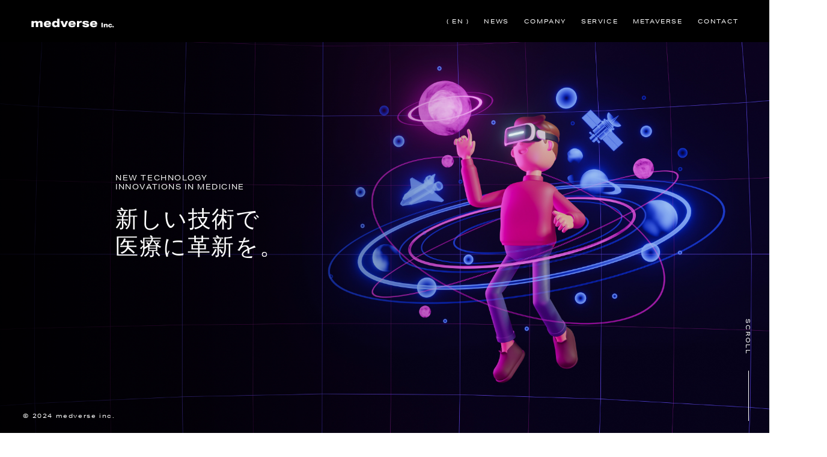

--- FILE ---
content_type: text/html; charset=UTF-8
request_url: https://medverse.jp/
body_size: 8249
content:
<!DOCTYPE html>
<html lang="ja">
<head>
  <meta charset="UTF-8">
  <meta name="viewport" content="width=device-width, initial-scale=1.0">
  <meta http-equiv="X-UA-Compatible" content="ie=edge">
  <link rel="stylesheet" href="https://use.typekit.net/skd7bti.css">
  <link rel="icon" href="favicon.ico">

  <title>medverse inc.</title>

  <meta name="description" content="新しい技術で医療に革新をもたらし医療者と患者さんの双方によりよい未来を創造する。メタバースを活用しひとりでも多くの患者のみなさまに、世界中のどこにいても自分にあった医療やアドバイスが受けられる環境を提供し、ひとりでも多くの医療従事者のみなさまの負担を減らし、安心して働ける場所を提供したいメドバースは、そんな世の中にするために存在しています。"/>
  <meta name="keywords" content="medverse,NFT,Metaverse,医療,バーチャル,病院,仮想空間">
  <meta property="og:title" content="medverse inc."/>
  <meta property="og:type" content="website"/>
  <meta property="og:description" content="新しい技術で医療に革新をもたらし医療者と患者さんの双方によりよい未来を創造する。メタバースを活用しひとりでも多くの患者のみなさまに、世界中のどこにいても自分にあった医療やアドバイスが受けられる環境を提供し、ひとりでも多くの医療従事者のみなさまの負担を減らし、安心して働ける場所を提供したいメドバースは、そんな世の中にするために存在しています。"/>
  <meta property="og:url" content=""/>
  <meta property="og:site_name" content="medverse inc."/>
  <meta property="og:image" content="img/ogp.jpg"/>

  <meta name="twitter:card" content="summary_large_image">
  <meta name="twitter:title" content="medverse inc."/>
  <meta name="twitter:description" content="新しい技術で医療に革新をもたらし医療者と患者さんの双方によりよい未来を創造する。メタバースを活用しひとりでも多くの患者のみなさまに、世界中のどこにいても自分にあった医療やアドバイスが受けられる環境を提供し、ひとりでも多くの医療従事者のみなさまの負担を減らし、安心して働ける場所を提供したいメドバースは、そんな世の中にするために存在しています。">
  <meta name="twitter:image" content="img/ogp.jpg">
  <meta name="format-detection" content="telephone=no">

<title>MEDVERSE &#8211; NEW TECHNOLOGY INNOVATIONS IN MEDICINE</title>
<meta name='robots' content='max-image-preview:large' />
	<style>img:is([sizes="auto" i], [sizes^="auto," i]) { contain-intrinsic-size: 3000px 1500px }</style>
	<link rel="alternate" href="https://medverse.jp/" hreflang="ja" />
<link rel="alternate" href="https://medverse.jp/index.php/en/" hreflang="en" />
<link rel='dns-prefetch' href='//code.jquery.com' />
<link rel="alternate" type="application/rss+xml" title="MEDVERSE &raquo; フィード" href="https://medverse.jp/index.php/feed/" />
<link rel="alternate" type="application/rss+xml" title="MEDVERSE &raquo; コメントフィード" href="https://medverse.jp/index.php/comments/feed/" />
<script type="text/javascript">
/* <![CDATA[ */
window._wpemojiSettings = {"baseUrl":"https:\/\/s.w.org\/images\/core\/emoji\/16.0.1\/72x72\/","ext":".png","svgUrl":"https:\/\/s.w.org\/images\/core\/emoji\/16.0.1\/svg\/","svgExt":".svg","source":{"concatemoji":"https:\/\/medverse.jp\/wp-includes\/js\/wp-emoji-release.min.js?ver=6.8.3"}};
/*! This file is auto-generated */
!function(s,n){var o,i,e;function c(e){try{var t={supportTests:e,timestamp:(new Date).valueOf()};sessionStorage.setItem(o,JSON.stringify(t))}catch(e){}}function p(e,t,n){e.clearRect(0,0,e.canvas.width,e.canvas.height),e.fillText(t,0,0);var t=new Uint32Array(e.getImageData(0,0,e.canvas.width,e.canvas.height).data),a=(e.clearRect(0,0,e.canvas.width,e.canvas.height),e.fillText(n,0,0),new Uint32Array(e.getImageData(0,0,e.canvas.width,e.canvas.height).data));return t.every(function(e,t){return e===a[t]})}function u(e,t){e.clearRect(0,0,e.canvas.width,e.canvas.height),e.fillText(t,0,0);for(var n=e.getImageData(16,16,1,1),a=0;a<n.data.length;a++)if(0!==n.data[a])return!1;return!0}function f(e,t,n,a){switch(t){case"flag":return n(e,"\ud83c\udff3\ufe0f\u200d\u26a7\ufe0f","\ud83c\udff3\ufe0f\u200b\u26a7\ufe0f")?!1:!n(e,"\ud83c\udde8\ud83c\uddf6","\ud83c\udde8\u200b\ud83c\uddf6")&&!n(e,"\ud83c\udff4\udb40\udc67\udb40\udc62\udb40\udc65\udb40\udc6e\udb40\udc67\udb40\udc7f","\ud83c\udff4\u200b\udb40\udc67\u200b\udb40\udc62\u200b\udb40\udc65\u200b\udb40\udc6e\u200b\udb40\udc67\u200b\udb40\udc7f");case"emoji":return!a(e,"\ud83e\udedf")}return!1}function g(e,t,n,a){var r="undefined"!=typeof WorkerGlobalScope&&self instanceof WorkerGlobalScope?new OffscreenCanvas(300,150):s.createElement("canvas"),o=r.getContext("2d",{willReadFrequently:!0}),i=(o.textBaseline="top",o.font="600 32px Arial",{});return e.forEach(function(e){i[e]=t(o,e,n,a)}),i}function t(e){var t=s.createElement("script");t.src=e,t.defer=!0,s.head.appendChild(t)}"undefined"!=typeof Promise&&(o="wpEmojiSettingsSupports",i=["flag","emoji"],n.supports={everything:!0,everythingExceptFlag:!0},e=new Promise(function(e){s.addEventListener("DOMContentLoaded",e,{once:!0})}),new Promise(function(t){var n=function(){try{var e=JSON.parse(sessionStorage.getItem(o));if("object"==typeof e&&"number"==typeof e.timestamp&&(new Date).valueOf()<e.timestamp+604800&&"object"==typeof e.supportTests)return e.supportTests}catch(e){}return null}();if(!n){if("undefined"!=typeof Worker&&"undefined"!=typeof OffscreenCanvas&&"undefined"!=typeof URL&&URL.createObjectURL&&"undefined"!=typeof Blob)try{var e="postMessage("+g.toString()+"("+[JSON.stringify(i),f.toString(),p.toString(),u.toString()].join(",")+"));",a=new Blob([e],{type:"text/javascript"}),r=new Worker(URL.createObjectURL(a),{name:"wpTestEmojiSupports"});return void(r.onmessage=function(e){c(n=e.data),r.terminate(),t(n)})}catch(e){}c(n=g(i,f,p,u))}t(n)}).then(function(e){for(var t in e)n.supports[t]=e[t],n.supports.everything=n.supports.everything&&n.supports[t],"flag"!==t&&(n.supports.everythingExceptFlag=n.supports.everythingExceptFlag&&n.supports[t]);n.supports.everythingExceptFlag=n.supports.everythingExceptFlag&&!n.supports.flag,n.DOMReady=!1,n.readyCallback=function(){n.DOMReady=!0}}).then(function(){return e}).then(function(){var e;n.supports.everything||(n.readyCallback(),(e=n.source||{}).concatemoji?t(e.concatemoji):e.wpemoji&&e.twemoji&&(t(e.twemoji),t(e.wpemoji)))}))}((window,document),window._wpemojiSettings);
/* ]]> */
</script>
<style id='wp-emoji-styles-inline-css' type='text/css'>

	img.wp-smiley, img.emoji {
		display: inline !important;
		border: none !important;
		box-shadow: none !important;
		height: 1em !important;
		width: 1em !important;
		margin: 0 0.07em !important;
		vertical-align: -0.1em !important;
		background: none !important;
		padding: 0 !important;
	}
</style>
<link rel='stylesheet' id='wp-block-library-css' href='https://medverse.jp/wp-includes/css/dist/block-library/style.min.css?ver=6.8.3' type='text/css' media='all' />
<style id='classic-theme-styles-inline-css' type='text/css'>
/*! This file is auto-generated */
.wp-block-button__link{color:#fff;background-color:#32373c;border-radius:9999px;box-shadow:none;text-decoration:none;padding:calc(.667em + 2px) calc(1.333em + 2px);font-size:1.125em}.wp-block-file__button{background:#32373c;color:#fff;text-decoration:none}
</style>
<style id='global-styles-inline-css' type='text/css'>
:root{--wp--preset--aspect-ratio--square: 1;--wp--preset--aspect-ratio--4-3: 4/3;--wp--preset--aspect-ratio--3-4: 3/4;--wp--preset--aspect-ratio--3-2: 3/2;--wp--preset--aspect-ratio--2-3: 2/3;--wp--preset--aspect-ratio--16-9: 16/9;--wp--preset--aspect-ratio--9-16: 9/16;--wp--preset--color--black: #000000;--wp--preset--color--cyan-bluish-gray: #abb8c3;--wp--preset--color--white: #ffffff;--wp--preset--color--pale-pink: #f78da7;--wp--preset--color--vivid-red: #cf2e2e;--wp--preset--color--luminous-vivid-orange: #ff6900;--wp--preset--color--luminous-vivid-amber: #fcb900;--wp--preset--color--light-green-cyan: #7bdcb5;--wp--preset--color--vivid-green-cyan: #00d084;--wp--preset--color--pale-cyan-blue: #8ed1fc;--wp--preset--color--vivid-cyan-blue: #0693e3;--wp--preset--color--vivid-purple: #9b51e0;--wp--preset--gradient--vivid-cyan-blue-to-vivid-purple: linear-gradient(135deg,rgba(6,147,227,1) 0%,rgb(155,81,224) 100%);--wp--preset--gradient--light-green-cyan-to-vivid-green-cyan: linear-gradient(135deg,rgb(122,220,180) 0%,rgb(0,208,130) 100%);--wp--preset--gradient--luminous-vivid-amber-to-luminous-vivid-orange: linear-gradient(135deg,rgba(252,185,0,1) 0%,rgba(255,105,0,1) 100%);--wp--preset--gradient--luminous-vivid-orange-to-vivid-red: linear-gradient(135deg,rgba(255,105,0,1) 0%,rgb(207,46,46) 100%);--wp--preset--gradient--very-light-gray-to-cyan-bluish-gray: linear-gradient(135deg,rgb(238,238,238) 0%,rgb(169,184,195) 100%);--wp--preset--gradient--cool-to-warm-spectrum: linear-gradient(135deg,rgb(74,234,220) 0%,rgb(151,120,209) 20%,rgb(207,42,186) 40%,rgb(238,44,130) 60%,rgb(251,105,98) 80%,rgb(254,248,76) 100%);--wp--preset--gradient--blush-light-purple: linear-gradient(135deg,rgb(255,206,236) 0%,rgb(152,150,240) 100%);--wp--preset--gradient--blush-bordeaux: linear-gradient(135deg,rgb(254,205,165) 0%,rgb(254,45,45) 50%,rgb(107,0,62) 100%);--wp--preset--gradient--luminous-dusk: linear-gradient(135deg,rgb(255,203,112) 0%,rgb(199,81,192) 50%,rgb(65,88,208) 100%);--wp--preset--gradient--pale-ocean: linear-gradient(135deg,rgb(255,245,203) 0%,rgb(182,227,212) 50%,rgb(51,167,181) 100%);--wp--preset--gradient--electric-grass: linear-gradient(135deg,rgb(202,248,128) 0%,rgb(113,206,126) 100%);--wp--preset--gradient--midnight: linear-gradient(135deg,rgb(2,3,129) 0%,rgb(40,116,252) 100%);--wp--preset--font-size--small: 13px;--wp--preset--font-size--medium: 20px;--wp--preset--font-size--large: 36px;--wp--preset--font-size--x-large: 42px;--wp--preset--spacing--20: 0.44rem;--wp--preset--spacing--30: 0.67rem;--wp--preset--spacing--40: 1rem;--wp--preset--spacing--50: 1.5rem;--wp--preset--spacing--60: 2.25rem;--wp--preset--spacing--70: 3.38rem;--wp--preset--spacing--80: 5.06rem;--wp--preset--shadow--natural: 6px 6px 9px rgba(0, 0, 0, 0.2);--wp--preset--shadow--deep: 12px 12px 50px rgba(0, 0, 0, 0.4);--wp--preset--shadow--sharp: 6px 6px 0px rgba(0, 0, 0, 0.2);--wp--preset--shadow--outlined: 6px 6px 0px -3px rgba(255, 255, 255, 1), 6px 6px rgba(0, 0, 0, 1);--wp--preset--shadow--crisp: 6px 6px 0px rgba(0, 0, 0, 1);}:where(.is-layout-flex){gap: 0.5em;}:where(.is-layout-grid){gap: 0.5em;}body .is-layout-flex{display: flex;}.is-layout-flex{flex-wrap: wrap;align-items: center;}.is-layout-flex > :is(*, div){margin: 0;}body .is-layout-grid{display: grid;}.is-layout-grid > :is(*, div){margin: 0;}:where(.wp-block-columns.is-layout-flex){gap: 2em;}:where(.wp-block-columns.is-layout-grid){gap: 2em;}:where(.wp-block-post-template.is-layout-flex){gap: 1.25em;}:where(.wp-block-post-template.is-layout-grid){gap: 1.25em;}.has-black-color{color: var(--wp--preset--color--black) !important;}.has-cyan-bluish-gray-color{color: var(--wp--preset--color--cyan-bluish-gray) !important;}.has-white-color{color: var(--wp--preset--color--white) !important;}.has-pale-pink-color{color: var(--wp--preset--color--pale-pink) !important;}.has-vivid-red-color{color: var(--wp--preset--color--vivid-red) !important;}.has-luminous-vivid-orange-color{color: var(--wp--preset--color--luminous-vivid-orange) !important;}.has-luminous-vivid-amber-color{color: var(--wp--preset--color--luminous-vivid-amber) !important;}.has-light-green-cyan-color{color: var(--wp--preset--color--light-green-cyan) !important;}.has-vivid-green-cyan-color{color: var(--wp--preset--color--vivid-green-cyan) !important;}.has-pale-cyan-blue-color{color: var(--wp--preset--color--pale-cyan-blue) !important;}.has-vivid-cyan-blue-color{color: var(--wp--preset--color--vivid-cyan-blue) !important;}.has-vivid-purple-color{color: var(--wp--preset--color--vivid-purple) !important;}.has-black-background-color{background-color: var(--wp--preset--color--black) !important;}.has-cyan-bluish-gray-background-color{background-color: var(--wp--preset--color--cyan-bluish-gray) !important;}.has-white-background-color{background-color: var(--wp--preset--color--white) !important;}.has-pale-pink-background-color{background-color: var(--wp--preset--color--pale-pink) !important;}.has-vivid-red-background-color{background-color: var(--wp--preset--color--vivid-red) !important;}.has-luminous-vivid-orange-background-color{background-color: var(--wp--preset--color--luminous-vivid-orange) !important;}.has-luminous-vivid-amber-background-color{background-color: var(--wp--preset--color--luminous-vivid-amber) !important;}.has-light-green-cyan-background-color{background-color: var(--wp--preset--color--light-green-cyan) !important;}.has-vivid-green-cyan-background-color{background-color: var(--wp--preset--color--vivid-green-cyan) !important;}.has-pale-cyan-blue-background-color{background-color: var(--wp--preset--color--pale-cyan-blue) !important;}.has-vivid-cyan-blue-background-color{background-color: var(--wp--preset--color--vivid-cyan-blue) !important;}.has-vivid-purple-background-color{background-color: var(--wp--preset--color--vivid-purple) !important;}.has-black-border-color{border-color: var(--wp--preset--color--black) !important;}.has-cyan-bluish-gray-border-color{border-color: var(--wp--preset--color--cyan-bluish-gray) !important;}.has-white-border-color{border-color: var(--wp--preset--color--white) !important;}.has-pale-pink-border-color{border-color: var(--wp--preset--color--pale-pink) !important;}.has-vivid-red-border-color{border-color: var(--wp--preset--color--vivid-red) !important;}.has-luminous-vivid-orange-border-color{border-color: var(--wp--preset--color--luminous-vivid-orange) !important;}.has-luminous-vivid-amber-border-color{border-color: var(--wp--preset--color--luminous-vivid-amber) !important;}.has-light-green-cyan-border-color{border-color: var(--wp--preset--color--light-green-cyan) !important;}.has-vivid-green-cyan-border-color{border-color: var(--wp--preset--color--vivid-green-cyan) !important;}.has-pale-cyan-blue-border-color{border-color: var(--wp--preset--color--pale-cyan-blue) !important;}.has-vivid-cyan-blue-border-color{border-color: var(--wp--preset--color--vivid-cyan-blue) !important;}.has-vivid-purple-border-color{border-color: var(--wp--preset--color--vivid-purple) !important;}.has-vivid-cyan-blue-to-vivid-purple-gradient-background{background: var(--wp--preset--gradient--vivid-cyan-blue-to-vivid-purple) !important;}.has-light-green-cyan-to-vivid-green-cyan-gradient-background{background: var(--wp--preset--gradient--light-green-cyan-to-vivid-green-cyan) !important;}.has-luminous-vivid-amber-to-luminous-vivid-orange-gradient-background{background: var(--wp--preset--gradient--luminous-vivid-amber-to-luminous-vivid-orange) !important;}.has-luminous-vivid-orange-to-vivid-red-gradient-background{background: var(--wp--preset--gradient--luminous-vivid-orange-to-vivid-red) !important;}.has-very-light-gray-to-cyan-bluish-gray-gradient-background{background: var(--wp--preset--gradient--very-light-gray-to-cyan-bluish-gray) !important;}.has-cool-to-warm-spectrum-gradient-background{background: var(--wp--preset--gradient--cool-to-warm-spectrum) !important;}.has-blush-light-purple-gradient-background{background: var(--wp--preset--gradient--blush-light-purple) !important;}.has-blush-bordeaux-gradient-background{background: var(--wp--preset--gradient--blush-bordeaux) !important;}.has-luminous-dusk-gradient-background{background: var(--wp--preset--gradient--luminous-dusk) !important;}.has-pale-ocean-gradient-background{background: var(--wp--preset--gradient--pale-ocean) !important;}.has-electric-grass-gradient-background{background: var(--wp--preset--gradient--electric-grass) !important;}.has-midnight-gradient-background{background: var(--wp--preset--gradient--midnight) !important;}.has-small-font-size{font-size: var(--wp--preset--font-size--small) !important;}.has-medium-font-size{font-size: var(--wp--preset--font-size--medium) !important;}.has-large-font-size{font-size: var(--wp--preset--font-size--large) !important;}.has-x-large-font-size{font-size: var(--wp--preset--font-size--x-large) !important;}
:where(.wp-block-post-template.is-layout-flex){gap: 1.25em;}:where(.wp-block-post-template.is-layout-grid){gap: 1.25em;}
:where(.wp-block-columns.is-layout-flex){gap: 2em;}:where(.wp-block-columns.is-layout-grid){gap: 2em;}
:root :where(.wp-block-pullquote){font-size: 1.5em;line-height: 1.6;}
</style>
<link rel='stylesheet' id='contact-form-7-css' href='https://medverse.jp/wp-content/plugins/contact-form-7/includes/css/styles.css?ver=5.7.3' type='text/css' media='all' />
<link rel='stylesheet' id='whats-new-style-css' href='https://medverse.jp/wp-content/plugins/whats-new-genarator/whats-new.css?ver=2.0.2' type='text/css' media='all' />
<link rel='stylesheet' id='header-css-css' href='https://medverse.jp/wp-content/themes/medverse/css/header.css?ver=1.0.1' type='text/css' media='all' />
<link rel='stylesheet' id='style-css-css' href='https://medverse.jp/wp-content/themes/medverse/css/style.css?ver=1.0.1' type='text/css' media='all' />
<link rel='stylesheet' id='sp-css-css' href='https://medverse.jp/wp-content/themes/medverse/css/sp.css?ver=1.0.1' type='text/css' media='all' />
<link rel='stylesheet' id='contact-css-css' href='https://medverse.jp/wp-content/themes/medverse/css/contact.css?ver=1.0.1' type='text/css' media='all' />
<link rel='stylesheet' id='single-css-css' href='https://medverse.jp/wp-content/themes/medverse/css/single.css?ver=1.0.1' type='text/css' media='all' />
<script type="text/javascript" src="//code.jquery.com/jquery-3.6.0.min.js?ver=1.0.1" id="jquery-js"></script>
<link rel="https://api.w.org/" href="https://medverse.jp/index.php/wp-json/" /><link rel="EditURI" type="application/rsd+xml" title="RSD" href="https://medverse.jp/xmlrpc.php?rsd" />
<meta name="generator" content="WordPress 6.8.3" />
<link rel="icon" href="https://medverse.jp/wp-content/uploads/2022/08/cropped-favicon-32x32.jpg" sizes="32x32" />
<link rel="icon" href="https://medverse.jp/wp-content/uploads/2022/08/cropped-favicon-192x192.jpg" sizes="192x192" />
<link rel="apple-touch-icon" href="https://medverse.jp/wp-content/uploads/2022/08/cropped-favicon-180x180.jpg" />
<meta name="msapplication-TileImage" content="https://medverse.jp/wp-content/uploads/2022/08/cropped-favicon-270x270.jpg" />
</head>

<header id="header">
  <h1><a href="/"><img src="https://medverse.jp/wp-content/themes/medverse/img/logo.png" alt="LOGO" /></a></h1>
  <nav class="pc-nav">
     <ul>
       <li class="news"><a href="http://medverse.jp/index.php/en/english/">( EN )</a></li>
       <li class="news"><a href="/#news">NEWS</a></li>
       <li class="vision"><a href="/#visionCompany">COMPANY</a></li>
       <li class="service"><a href="/#service">SERVICE</a></li>
       <li class="service"><a href="https://medverse.jp/metaverse">METAVERSE</a></li>
       <li class="contact"><a href="https://go.wanget.jp/contact-medverse">CONTACT</a></li>
     </ul>
  </nav>
  <nav class="sp-nav">
     <ul>
      <li class="news"><a href="http://medverse.jp/index.php/en/english/">( ENGLISH )</a></li>
       <li class="news"><a href="/#news">NEWS</a></li>
       <li class="vision"><a href="/#visionCompany">COMPANY</a></li>
       <li class="service"><a href="/#service">SERVICE</a></li>
       <li class="service"><a href="https://medverse.jp/metaverse">METAVERSE</a></li>
       <li class="contact"><a href="https://go.wanget.jp/contact-medverse">CONTACT</a></li>
       <li class="close"><span>閉じる</span></li>
     </ul>
  </nav>
  <div id="hamburger">
     <span></span>
  </div>
</header>

<body>
  <section id="mainWrapper">
    <ul id="mianCatch"  class="animation">
      <li class="en">NEW TECHNOLOGY</br>INNOVATIONS IN MEDICINE</li>
      <li class="jp">新しい技術で</br>医療に革新を。</li>
    </ul>
    <ul id="sns">
      <li class="instagram"></li>
      <li class="twitter"></li>
      <li class="facebook"></li>
    </ul>
    <p class="scroll"><a href="#">Scroll</a></p>
    <p class="copyright animation">©︎ 2024 medverse inc.</p>
  </section>

  <section id="news" class="animation">

    <div id="newContent">
      <div class='whatsnew'>
			<h1>NEWS / IR / PR</h1>	
		<dl>
		<a href="https://medverse.jp/index.php/2025/10/13/vital-scan-news/">
		<dt>
			2025-10-13		</dt>
		<dd>
						<span class='newmark'>NEW!</span>
						顔認識AIを活用した健康状態スキャンシステム「Vital Scan（バイタルスキャン）」提供開始		</dd>
		</a>
	</dl>

		<dl>
		<a href="https://medverse.jp/index.php/2024/03/08/news-medical-metaverse-release/">
		<dt>
			2024-03-08		</dt>
		<dd>
						医療メタバースサービスを正式にリリース		</dd>
		</a>
	</dl>

		<dl>
		<a href="https://medverse.jp/index.php/2022/08/17/open/">
		<dt>
			2022-08-17		</dt>
		<dd>
						株式会社medverseのホームページを公開		</dd>
		</a>
	</dl>

	</div>
    </div>
  </section>

  <section id="visionCompany" class="animation">
    <h2 class="head-border">VISION</h2>
    <ul>
      <li class="en">NEW TECHNOLOGY</br>INNOVATIONS IN MEDICINE</li>
      <li class="jp">新しい技術で医療に革新を。</li>
      <li class="text">新しい技術で医療に革新をもたらし医療者と患者さんの双方によりよい未来を創造する。メタバースを活用しひとりでも多くの患者のみなさまに、世界中のどこにいても自分にあった医療やアドバイスが受けられる環境を提供し、ひとりでも多くの医療従事者のみなさまの負担を減らし、安心して働ける場所を提供したいメドバースは、そんな世の中にするために存在しています。</li>
    </ul>

    <h2 class="head-border">COMPANY</h2>
    <p class="text">メタバースってご存じですか？最近、頻繁に耳にすることが多いと思いますが、メタバースって何でしょう？簡単に言うと、ネットワーク内に構築されたバーチャルな空間、仮想空間におけるコミュニケーションの場です。最近は、こういった仮想空間におけるIT技術の向上がめざましく急速に発展しています。こうした新しいIT 技術や概念が、昨今の医療の分野にとりまく諸問題、特に医療費の増大や医療者の働き方改革に対して貢献できるのではないかと考え、株式会社medverseを立ち上げました。既存の病院やクリニックとは異なる、患者の皆様だけでなく医療従事者の皆様にとって、今よりも、もっと快適な環境となる新たな医療の場所を仮想空間として提供し、様々な新しい医療サービスを創造していくことを目指しています。</p>
  </section>


  <section id="service" class="animation">

    <div id="serviceMain">
      <h2>SERVICE</h2>
      <p>メタバースでの病院日常医療業界における様々な日々の業務をメタバース（仮想空間）上で実施できることを目指します。</p>
      <ul>
        <li>仮想空間を用いた学会/講演/</br>研究の実施</li>
        <li>医学生、看護学生、</br>研修医などへの教育</li>
        <li>医療者の相互</br>コミュニケーションの促進</li>
        <li>医療機器情報や教育資料の</br>自由な閲覧</li>
        <li>医師のステータスの見える化</br>患者への紹介</li>
        <li>セカンドオピニオン、</br>健康アドバイス</li>
        <li>診療や処方が必要な場合は適切な</br>医療機関の紹介</li>
        <li>処方、電子カルテ、患者データの</br>新しい管理・共有方法の創出</li>
        <li>手術のリハーサル（3D、VR）</br>環境の提供</li>
        <li>VRを用いた</br>リアルタイム手術支援</li>
        <li>医療機器メーカーの</br>広告、イベント</li>
        <li>医療ツーリズムの</br>仮想化</li>
        <li>医療者の</br>就職先紹介</li>
        <li>ETC </br>...</li>
      </ul>
    </div>


    <div id="serviceHospital" class="animation">
      <h3>メタバースでの病院日常業務</h3>
      <ul>
        <li class="title">■ VR医療学会の実施</li>
        <li class="text">
          ● 学会をVR上で実施することにより、遠隔地にいて参加できない医師や、学会に行くことのできない医師も遠隔地から参加することができ、よりリアルに治療・手術などの知見を共有することができるので医療技術の底上げにつながります。</br>
          ● 従来のZOOMでの研究会や学会とは異なり、参加者同士のコミュニケーションやよりリアルな学会に近い経験が得られます。
        </li>
      </ul>

      <ul>
        <li class="title">■ 診療/セカンドオピニオン/健康アドバイス</li>
        <li class="text">
          ● 外出困難な患者様でも来院せずに手軽に診療・セカンドオピニオン・健康のアドバイスを受けることができます。</br>
          ● 医師にとっては、患者様が専門外の目的であった場合にタイムリーに専門外の情報を入手でき、より正確な診療を安心して行うことができます。また専門機関への紹介も可能です。
        </li>
      </ul>

      <ul>
        <li class="title">■ 医学生、看護学生、研修医、看護師への教育ツールとしてのメタバースの活用</li>
        <li class="text">
          ● メタバース上で各種医療行為（中心静脈ライン挿入手技、点滴針挿入手技や手術介助等）のリハーサルがいつでもどこでも行えることにより、それまで実施訓練のみであった教育がメタバース病院にて可能になります。
        </li>
      </ul>

      <ul>
        <li class="title">■ 手術リハーサル環境（3D/VR）の提供</li>
        <li class="text">
          ● 遠隔地にいる医師や未経験の手術を行うことになる不安を抱えた医師が自信をもって手術を行えるように、実際の患者のデータを3D化してリアルに手術のリハーサルが可能です。
        </li>
      </ul>

      <ul>
        <li class="title">■ VRを用いたリアルタイム手術支援</li>
        <li class="text"></li>
      </ul>

      <ul>
        <li class="title">■ 手術リハーサル環境（3D/VR）の提供</li>
        <li class="text">
          ● 術者が見ている術野をリアルタイムに遠隔地にいるエキスパートの医師にメタバース上に送信し、リアルタイムで手術支援を行います。
        </li>
      </ul>
    </div>

    <div id="serviceImg" class="animation">
      <ul>
        <li>メタバース上の病院建設</li>
        <li><img src="https://medverse.jp/wp-content/themes/medverse/img/service01.png" alt="" /></li>
      </ul>

      <ul>
        <li>メタバース上の診療所(クリニック)建設サポート</li>
        <li><img src="https://medverse.jp/wp-content/themes/medverse/img/service02.png" alt="" /></li>
      </ul>

      <ul>
        <li>医療コンサルティング</li>
        <li><img src="https://medverse.jp/wp-content/themes/medverse/img/service03.png" alt="" /></li>
      </ul>
    </div>

  </section>

<footer>
  <h4><img src="https://medverse.jp/wp-content/themes/medverse/img/logo.png" alt="LOGO" /></h4>
  <div id="companyFooter">
    <div class="companyLeft">
      <ul>
        <li class="left">会社名</li>
        <li class="right">株式会社 medverse (英文名 medverse Inc.)</li>
      </ul>
      <ul>
        <li class="left">設立</li>
        <li class="right">2022年3月</li>
      </ul>
      <ul>
        <li class="left">所在地</li>
        <li class="right">東京都渋谷区東三丁目17番11号 ヴェラハイツ恵比寿東 1001号室</li>
      </ul>
      <ul>
        <li class="left">お問い合わせ先</li>
        <li class="right"><a href="mailto:info@medverse.jp?subject=件名">info@medverse.jp</a></li>
      </ul>
      <ul>
        <li class="right"><a href="/tokutei-shotorihiki.html"><u>特定商取引法に基づく表記</u></li>
      </ul>
    </div>
    <div class="companyRight">
      <ul>
        <li class="left">資本金</li>
        <li class="right">500万円</li>
      </ul>
      <ul>
        <li class="left">代表者</li>
        <li class="right">代表取締役 渡邊 雄介</li>
      </ul>
      <ul>
        <li class="left">事業内容</li>
        <li class="right">医療コンサルティング業務</br>
            人材育成・コーチング業務</br>
            アウトソーシング業務</br>
            ソフトウェア開発、販売業務
        </li>
      </ul>
    </div>
  </div>
  <p class="copyright">©︎ 2025 medverse INC.</p>
</footer>
  <script type="speculationrules">
{"prefetch":[{"source":"document","where":{"and":[{"href_matches":"\/*"},{"not":{"href_matches":["\/wp-*.php","\/wp-admin\/*","\/wp-content\/uploads\/*","\/wp-content\/*","\/wp-content\/plugins\/*","\/wp-content\/themes\/medverse\/*","\/*\\?(.+)"]}},{"not":{"selector_matches":"a[rel~=\"nofollow\"]"}},{"not":{"selector_matches":".no-prefetch, .no-prefetch a"}}]},"eagerness":"conservative"}]}
</script>
<script type="text/javascript" src="https://medverse.jp/wp-content/plugins/contact-form-7/includes/swv/js/index.js?ver=5.7.3" id="swv-js"></script>
<script type="text/javascript" id="contact-form-7-js-extra">
/* <![CDATA[ */
var wpcf7 = {"api":{"root":"https:\/\/medverse.jp\/index.php\/wp-json\/","namespace":"contact-form-7\/v1"}};
/* ]]> */
</script>
<script type="text/javascript" src="https://medverse.jp/wp-content/plugins/contact-form-7/includes/js/index.js?ver=5.7.3" id="contact-form-7-js"></script>
<script type="text/javascript" src="https://medverse.jp/wp-content/themes/medverse/js/main.js?ver=1.0.1" id="main-js-js"></script>
</body>
</html>


--- FILE ---
content_type: text/css
request_url: https://medverse.jp/wp-content/themes/medverse/css/header.css?ver=1.0.1
body_size: 493
content:

* {
   box-sizing: border-box;
   margin: 0;
   padding: 0;
   list-style: none;
}

body {
   margin: 0;
   padding: 0;
   letter-spacing : 0.1em;
   font-family: aktiv-grotesk-extended, sans-serif;
}

header {
   height: 70px;
   padding: 20px 4% 20px;
   position: fixed;
   top: 0;
   width: 100%;
   display: flex;
   align-items: center;
   z-index: 100;
   transition: 1s;
   background: #000;
}

h1 {
   margin: 0; padding: 0;
   font-size: 20px;
}

h1 img{
  width: 35%;
  position: relative;
  top: 5px;
  left: 0px;
}

a{
   color: #fff;
   position: relative;
   display: inline-block;
   text-decoration: none;
}

.pc-nav a::after {
  position: absolute;
  bottom: -4px;
  left: 0;
  content: '';
  width: 100%;
  height: 1px;
  background: #333;
  transform: scale(0, 1);
  transform-origin: right top;
  transition: transform .3s;
}

.pc-nav a:hover::after {
  transform-origin: left top;
  transform: scale(1, 1);
}

nav {
   margin: 0 0 0 auto;
}

img{
  width: 100%;
}

header ul {
   list-style: none;
   margin: 0;
   display: flex;
}

header li {
   margin: 0 0 0 25px;
   font-size: 0.8vw;
}

.sp-nav {
   display: none;
}


/* ---- フェード ---------------------------- */

.animation{
	opacity : 0;
	visibility: hidden;
	transition: 1s;
	transform: translateY(30px);
}

.active{
	opacity: 1;
	visibility: visible;
	transform: translateY(0);
}


--- FILE ---
content_type: text/css
request_url: https://medverse.jp/wp-content/themes/medverse/css/style.css?ver=1.0.1
body_size: 1242
content:
@media screen and (min-width:1024px) {
  /* ---- TOP AREA ---------------------------- */

  #mainWrapper{
    width: 100%;
    height: 100vh;
    background: url(../img/main.png);
    background-size: cover;
    background-repeat: no-repeat;
    z-index: -999;
  }

  #mianCatch{
    color: #fff;
    position: absolute;
    left: 15%;
    top: 40%;
  }

  #mianCatch .en{
    font-size: 0.9vw;
    line-height: 15px;
    margin: 0 0 8% 0;
  }

  #mianCatch .jp{
    font-size: 3vw;
    line-height: 1.2;
  }

  #mainWrapper .copyright{
    position: absolute;
    left: 3%;
    bottom: 3%;
    font-size: 0.8vw;
    color: #fff;
  }

  .scroll a {
    display: inline-block;
    position: absolute;
    right: 20px;
    bottom: 20px;
    padding: 10px 10px 110px;
    overflow: hidden;
    color: #fff;
    font-size: 0.8vw;
    line-height: 1;
    letter-spacing: .2em;
    text-transform: uppercase;
    text-decoration: none;
    writing-mode: vertical-lr;
  }

  .scroll a::after {
    content: '';
    position: absolute;
    bottom: 0;
    left: 50%;
    width: 1px;
    height: 100px;
    background: #fff;
  }


  .scroll a::after {
    animation: sdl 1.5s cubic-bezier(1, 0, 0, 1) infinite;
  }

  @keyframes sdl {
    0% {
      transform: scale(1, 0);
      transform-origin: 0 0;
    }
    50% {
      transform: scale(1, 1);
      transform-origin: 0 0;
    }
    50.1% {
      transform: scale(1, 1);
      transform-origin: 0 100%;
    }
    100% {
      transform: scale(1, 0);
      transform-origin: 0 100%;
    }
  }


  /* ---- NEWS ---------------------------- */

  #news{
    width: 80%;
    margin: 0 auto;
    padding: 8% 0;
  }

  #news h2{
    margin: 0 0 3% 1%;
  }

  #news ul{
    display: flex;
    align-items: center;
    margin: 2% 0;
  }

  #news ul li{
    margin: 0 1%;
  }

  #news .date{
    font-size: 0.9vw;
    font-weight: 500;
  }

  #news .category{
    background: #00082B;
    width: 7%;
    font-size: 0.8vw;
    padding: 0.1% 2%;
    text-align: center;
    color: #fff;
    border-radius: 100px;
    font-weight: 500;
  }

  #news .content{
    font-size: 0.9vw;
  }

  #news #leadMore a{
    margin: 3% 0;
    font-weight: 600;
    font-size: 0.9vw;
    color: #000;
    float: right;
  }

  /* ---- VISION COMPANY ---------------------------- */

  #visionCompany{
    padding: 7% 15% 5% 15%;
    margin: 0 auto;
    background: #000;
    color: #fff;
    background: url(../img/visionBg.png);
    background-size: cover;
    background-repeat: no-repeat;
  }

  #visionCompany h2{
    font-size: 0.8vw;
    margin: 0 0 3% 0;
  }

  .head-border {
      display: flex;
      align-items: center;
  }

  .head-border:after {
      content: "";
      height: 1px;
      flex-grow: 1;
      background-color: #fff;
  }

  .head-border:after {
      margin-left: 1rem;
  }

  #visionCompany .en{
    font-size: 1.8vw;
    font-weight: 600;
    line-height: 1.1;
  }

  #visionCompany .jp{
    font-size: 1.5vw;
    font-weight: 600;
    line-height: 1.1;
    margin: 3% 0;
  }

  #visionCompany .text{
    font-size: 0.9vw;
    line-height: 1.6;
    margin: 4% 0 3% 0;
  }

  /* ---- VISION COMPANY ---------------------------- */

  #service{
    width: 100%;
    margin: 0 auto;
  }

  #serviceMain{
    padding: 5% 15%;
  }

  #service h2{
    font-size: 2.5vw;
  }

  #service p{
    font-size: 1vw;
    font-weight: 300;
    margin: 2% 0;
  }

  #serviceMain ul{
    display: flex;
    flex-wrap: wrap;
    align-items: center;
    justify-content: flex-start;
  }

  #serviceMain li{
    text-align: center;
        width: 32%;
        height: 120px;
        padding: 2%;
        background: #160236;
        font-size: 0.8vw;
        font-weight: 600;
        color: #fff;
        margin: 0.3% 0.3%;
        display: flex;
        align-items: center;
        align-content: center;
        justify-content: center;
  }

  /* ---------------------------- */

  #serviceHospital{
    background: #06000F;
    color: #fff;
    padding: 5% 20%;
  }

  h3{
    text-align: center;
    border-bottom: 1px solid #585858;
    padding: 0 0 2% 0;
    font-size: 1.8vw;
  }

  #serviceHospital ul{
    margin: 7% 0;
  }

  #serviceHospital .title{
    font-size: 1.3vw;
    font-weight: 600;
    margin: 0 0 2% 0;
  }

  #serviceHospital .text{
    font-size: 0.8vw;
  }

  /* ---------------------------- */

  #serviceImg{
    padding: 5% 10%;
    display: flex;
    flex-direction: row;
    flex-wrap: wrap;
    align-items: center;
    justify-content: center;
  }

  #serviceImg ul{
    width: 33%;
    padding: 0 1%;
  }

  #serviceImg li{
    clear: both;
    font-size: 0.9vw;
    text-align: center;
    margin: 3% 0;
  }


  /* ---- FOOTER ---------------------------- */

  footer{
    background: #000;
    color: #fff;
    padding: 4% 20%;
  }

  h4{
    width: 20%;
  }

  #companyFooter{
    display: flex;
    font-size: 0.8vw;
    margin: 3% 0 0 0 ;
  }

  #companyFooter ul{
    display: flex;
    width: 560px;
    margin: 1% 0;
  }

  #companyFooter li{
    margin: 0 3% 0 0;
  }

  #companyFooter .left{
    width: 120px;
  }

  footer .copyright{
    font-size: 0.8vw;
    color: #fff;
  }

}



  /* ---- ENGLISH ---------------------------- */
  #mianCatchEn .jp{
    font-size: 2vw;
    line-height: 1.2;
    font-weight: 500;
  }


--- FILE ---
content_type: text/css
request_url: https://medverse.jp/wp-content/themes/medverse/css/sp.css?ver=1.0.1
body_size: 1568
content:
@media screen and (max-width:639px) {
  /* ---- HEADER ---------------------------- */

  .pc-nav {
      display: none;
   }

   h1 img{
     width: 50%;
     position: relative;
     top: 5%;
     left: 3%;
   }

   .sp-nav {
      z-index: 1;
      position: fixed;
      top: 0;
      left: 0;
      height: 100vh;
      display: block;
      width: 100%;
      background: rgba(0, 0, 0, .8);
      opacity: 0;
      transform: translateY(-100%);
      transition: all .2s ease-in-out;
   }

   #hamburger {
      position: relative;
      display: block;
      width: 45px;
      height: 25px;
      margin: 0 0 0 auto;
   }

   #hamburger span {
      position: absolute;
      top: 50%;
      left: 0;
      display: block;
      width: 100%;
      height: 2px;
      background-color: #fff;
      transform: translateY(-50%);
   }

   #hamburger::before {
      content: '';
      display: block;
      position: absolute;
      top: 0;
      left: 0;
      width: 100%;
      height: 2px;
      background-color: #fff;
   }

   #hamburger::after {
      content: '';
      display: block;
      position: absolute;
      bottom: 0;
      left: 0;
      width: 100%;
      height: 2px;
      background-color: #fff;
   }

   .sp-nav ul {
      padding: 0;
      display: flex;
      flex-direction: column;
      justify-content: center;
      align-items: center;
      height: 100%;
   }

   .sp-nav li {
      margin: 0;
      padding: 0;
   }

   .sp-nav li span {
      font-size: 15px;
      color: #fff;
   }
   .sp-nav li a, .sp-nav li span {
      display: block;
      padding: 20px 0;
      font-size: 4vw;
   }

   .sp-nav .close {
      position: relative;
      padding-left: 20px;
   }
   .sp-nav .close::before {
      content: '';
      position: absolute;
      top: 50%;
      left: 0;
      display: block;
      width: 16px;
      height: 1px;
      background: #fff;
      transform: rotate( 45deg );
   }
   .sp-nav .close::after {
      content: '';
      position: absolute;
      top: 50%;
      left: 0;
      display: block;
      width: 16px;
      height: 1px;
      background: #fff;
      transform: rotate( -45deg );
   }
   .toggle {
      transform: translateY( 0 );
      opacity: 1;
   }


  /* ---- TOP AREA ---------------------------- */

  #mainWrapper{
    width: 100%;
    height: 100vh;
    background: url(../img/main_sp.png);
    background-size: cover;
    background-repeat: no-repeat;
    z-index: -999;
  }

  #mianCatch{
    color: #fff;
    position: absolute;
    left: 15%;
    top: 40%;
  }

  #mianCatch .en{
    font-size: 4vw;
    line-height: 1.1;
    margin: 0 0 8% 0;
  }

  #mianCatch .jp{
    font-size: 8vw;
    line-height: 1.3;
  }

  #mainWrapper .copyright{
    position: absolute;
    left: 5%;
    bottom: 3%;
    font-size: 3vw;
    color: #fff;
    display: none;
  }

  .scroll a {
    display: inline-block;
    position: absolute;
    right: 20px;
    bottom: 20px;
    padding: 10px 10px 110px;
    overflow: hidden;
    color: #fff;
    font-size: 3vw;
    line-height: 1;
    letter-spacing: .2em;
    text-transform: uppercase;
    text-decoration: none;
    writing-mode: vertical-lr;
  }

  .scroll a::after {
    content: '';
    position: absolute;
    bottom: 0;
    left: 50%;
    width: 1px;
    height: 100px;
    background: #fff;
  }


  .scroll a::after {
    animation: sdl 1.5s cubic-bezier(1, 0, 0, 1) infinite;
  }

  @keyframes sdl {
    0% {
      transform: scale(1, 0);
      transform-origin: 0 0;
    }
    50% {
      transform: scale(1, 1);
      transform-origin: 0 0;
    }
    50.1% {
      transform: scale(1, 1);
      transform-origin: 0 100%;
    }
    100% {
      transform: scale(1, 0);
      transform-origin: 0 100%;
    }
  }


  /* ---- NEWS ---------------------------- */

  #news{
    width: 80%;
    margin: 0 auto;
    padding: 10% 0;
    text-align: center;
    overflow: hidden;
  }

  #news h2{
    margin: 5% 0;
    font-size: 6vw;
    margin: 0 0 8% 0;
  }

  #news ul{
    align-items: center;
    margin: 2% 0;
  }

  #news ul li{
    margin: 0 1%;
  }

  #news .date{
    font-size: 4vw;
    font-weight: 500;
  }

  #news .category{
    background: #00082B;
    width: 30%;
    margin: 3% auto;
    font-size: 3vw;
    padding: 0.1% 2%;
    text-align: center;
    color: #fff;
    border-radius: 100px;
    font-weight: 500;
  }

  #news .content{
    font-size: 3vw;
    clear: both;
    margin: 0 0 10% 0;
  }

  #news #leadMore{
    width: 100%;
    text-align: center;
    margin: 0 auto;
  }

  #news #leadMore a{
    width: 100%;
    margin: 0 auto;
    font-weight: 600;
    font-size: 3vw;
    color: #000;
    float: right;
  }

  /* ---- VISION COMPANY ---------------------------- */

  #visionCompany{
    padding: 15% 10%;
    margin: 0 auto;
    background: #000;
    color: #fff;
    background: url(../img/visionBg.png);
    background-size: cover;
    background-repeat: no-repeat;
  }

  #visionCompany h2{
    font-size: 3vw;
    margin: 0 0 3% 0;
  }

  #visionCompany ul{
    margin: 0 0 15% 0;
  }

  .head-border {
      display: flex;
      align-items: center;
  }

  .head-border:after {
      content: "";
      height: 1px;
      flex-grow: 1;
      background-color: #fff;
  }

  .head-border:after {
      margin-left: 1rem;
  }

  #visionCompany .en{
    font-size: 4.5vw;
    font-weight: 600;
    line-height: 1.1;
    margin: 5% 0;
  }

  #visionCompany .jp{
    font-size: 4vw;
    font-weight: 600;
    line-height: 1.1;
    margin: 3% 0;
  }

  #visionCompany .text{
    font-size: 3vw;
    line-height: 1.6;
    margin: 4% 0 3% 0;
  }

  /* ---- VISION COMPANY ---------------------------- */

  #service{
    width: 100%;
    margin: 0 auto;
  }

  #serviceMain{
    padding: 10% 10%;
  }

  #service h2{
    font-size: 7vw;
    text-align: center;
  }

  #service p{
    font-size: 3vw;
    font-weight: 300;
    margin: 2% 0;
    text-align: center;
  }

  #serviceMain ul{
    margin: 10% 0;
    display: flex;
    flex-wrap: wrap;
    align-items: center;
    justify-content: flex-start;
  }

  #serviceMain li{
    text-align: center;
    width: 100%;
    padding: 5%;
    background: #160236;
    font-size: 3.2vw;
    font-weight: 600;
    color: #fff;
    margin: 0.3% 0.3%;
  }

  /* ---------------------------- */

  #serviceHospital{
    background: #06000F;
    color: #fff;
    padding: 10% 10%;
  }

  h3{
    text-align: center;
    border-bottom: 1px solid #585858;
    padding: 0 0 3% 0;
    font-size: 5vw;
  }

  #serviceHospital ul{
    margin: 10% 0;
  }

  #serviceHospital .title{
    font-size: 4.2vw;
    font-weight: 600;
    margin: 0 0 5% 0;
  }

  #serviceHospital .text{
    font-size: 3.5vw;
  }

  /* ---------------------------- */

  #serviceImg{
    padding: 10% 10%;
    display: flex;
    flex-direction: row;
    flex-wrap: wrap;
    align-items: center;
    justify-content: center;
  }

  #serviceImg ul{
    width: 100%;
    padding: 0 1%;
    margin: 3% 0;
  }

  #serviceImg li{
    clear: both;
    font-size: 4vw;
    text-align: center;
    margin: 3% 0;
  }


  /* ---- FOOTER ---------------------------- */

  footer{
    background: #000;
    color: #fff;
    padding: 10%;
    width: 100%;
  }

  h4{
    width: 50%;
  }

  #companyFooter{
    font-size: 3vw;
    margin: 10% 0 ;
  }

  #companyFooter ul{
    margin: 7% 0;
  }

  footer .copyright{
    font-size: 3vw;
    color: #fff;
    text-align: center;
  }

}


--- FILE ---
content_type: text/css
request_url: https://medverse.jp/wp-content/themes/medverse/css/contact.css?ver=1.0.1
body_size: 779
content:
/************************************
** お問い合わせフォームの入力
************************************/

.wpcf7{
  margin: 10%;
}

.wpcf7 p{
  margin: 3%;
}

#cf-tbl{
width: 100%;
}

#cf-tbl table{
width: 100%;
border-collapse: collapse;
border: solid #CCC;
border-width: 1px;
color: #444;
margin: 10%;
}
#cf-tbl table tr th,
#cf-tbl table tr td{
padding: 0.5em;
text-align: left;
vertical-align: top;
border: solid #CCC;
border-width: 1px;
vertical-align: middle;
}
#cf-tbl table tr th{
width: 35%;
background: #eee;
}
@media screen and (max-width:768px){
#cf-tbl{
width: 100%;
}

#cf-tbl table,
#cf-tbl table tbody,
#cf-tbl table tr,
#cf-tbl table tr th,
#cf-tbl table tr td{
display: block;
}

#cf-tbl table{
width: 100%;
border-width: 0 0 1px 0;
}

#cf-tbl table tr th,
#cf-tbl table tr td{
width: 100%;
padding: 3% 5%;
}

#cf-tbl table tr td{
border-width: 0px 1px 0px 1px;
}
}
/*「必須」文字デザイン*/
.required{
font-size:.8em;
padding: 5px;
background: #F57500;
color: #fff;
border-radius: 3px;
margin-right: 5px;
}

/*「任意」文字デザイン*/
.optional{
font-size:.8em;
padding: 5px;
background: #000080;
color: #fff;
border-radius: 3px;
margin-right: 5px;
}

/* 入力項目を見やすく */
input.wpcf7-form-control.wpcf7-text,
textarea.wpcf7-form-control.wpcf7-textarea {
	width: 100%;
	padding: 8px 15px;
	margin-right: 10px;
	margin-top: 10px;
	border: 1px solid #d0d5d8;
	border-radius: 3px;
	background-color: #eff1f5;
}
textarea.wpcf7-form-control.wpcf7-textarea {
	height: 200px;
}

/* 「送信する」ボタン */
input.wpcf7-submit {
    display: block;
    padding: 15px;
    width: 400px;
    background: #ffaa56;
    color: #fff;
    font-size: 18px;
    font-weight: 700;
    border-radius: 2px;
    margin: 15px auto 0
}
@media screen and (max-width:768px){
  .wpcf7{
    margin: 30% 10% 10% 10%;
  }

  .wpcf7 p{
    margin: 3%;
  }


input.wpcf7-submit {
width: 250px;
}
}

input.wpcf7-submit:hover {
	box-shadow: 0 15px 30px -5px rgba(0,0,0,.15), 0 0 5px rgba(0,0,0,.1);
	transform: translateY(-4px);
	opacity:0.7;
}
/* エラーメッセージを見やすく */
span.wpcf7-not-valid-tip,
.wpcf7-response-output.wpcf7-validation-errors {
	color: red;
	font-weight: 600;
}


--- FILE ---
content_type: text/css
request_url: https://medverse.jp/wp-content/themes/medverse/css/single.css?ver=1.0.1
body_size: 73
content:



@media screen and (min-width: 768px) {
  #blog{
    margin: 15% 10% 15% 10%;
    text-align: center;
    font-size: 13px;
  }

  .blog-detail__title{
    margin-bottom: 3%;
  }
}

@media screen and (max-width:768px){

  #blog{
    margin: 35% 10% 15% 10%;
    text-align: center;
    font-size: 12px;
  }

  .blog-detail__title{
    margin-bottom: 2%;
    font-size: 15px;
  }
}


--- FILE ---
content_type: application/javascript
request_url: https://medverse.jp/wp-content/themes/medverse/js/main.js?ver=1.0.1
body_size: 280
content:
$(function() {
   const hum = $('#hamburger, .close')
   const nav = $('.sp-nav')
   hum.on('click', function(){
      nav.toggleClass('toggle');
   });
});

$(function(){
$(window).on('load scroll',function (){
  $('.animation').each(function(){
    //ターゲットの位置を取得
    var target = $(this).offset().top;
    //スクロール量を取得
    var scroll = $(window).scrollTop();
    //ウィンドウの高さを取得
    var height = $(window).height();
    //ターゲットまでスクロールするとフェードインする
    if (scroll > target - height){
      //クラスを付与
      $(this).addClass('active');
    }
  });
});
});
